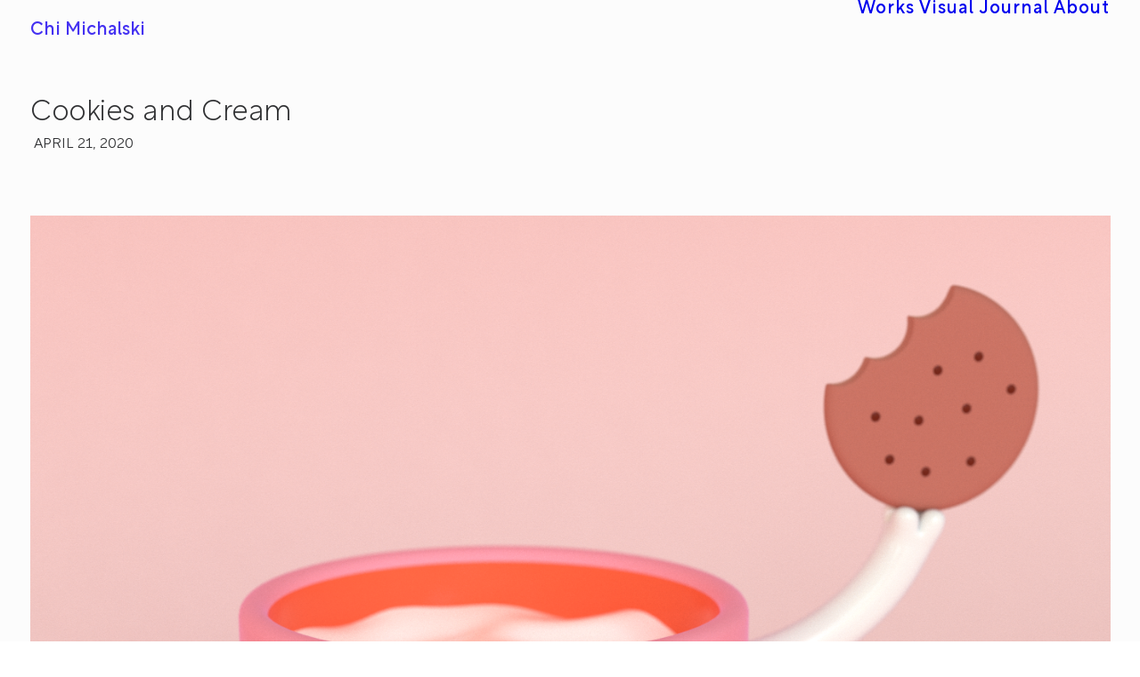

--- FILE ---
content_type: text/html; charset=UTF-8
request_url: https://chichiland.com/2020/04/cookies-and-cream/
body_size: 9428
content:
<!DOCTYPE html>
<html class="no-touch" lang="en-US" xmlns="http://www.w3.org/1999/xhtml">
<head>
<meta http-equiv="Content-Type" content="text/html; charset=UTF-8">
<meta name="viewport" content="width=device-width, initial-scale=1">
<link rel="profile" href="https://gmpg.org/xfn/11">
<link rel="pingback" href="https://chichiland.com/xmlrpc.php">
<meta name='robots' content='index, follow, max-image-preview:large, max-snippet:-1, max-video-preview:-1' />

	<!-- This site is optimized with the Yoast SEO plugin v26.7 - https://yoast.com/wordpress/plugins/seo/ -->
	<title>Cookies and Cream - Chi Michalski</title>
	<meta name="description" content="Cookies and Cream by ChiChiLand" />
	<link rel="canonical" href="https://chichiland.com/2020/04/cookies-and-cream/" />
	<meta property="og:locale" content="en_US" />
	<meta property="og:type" content="article" />
	<meta property="og:title" content="Cookies and Cream - Chi Michalski" />
	<meta property="og:description" content="Cookies and Cream by ChiChiLand" />
	<meta property="og:url" content="https://chichiland.com/2020/04/cookies-and-cream/" />
	<meta property="og:site_name" content="Chi Michalski" />
	<meta property="article:publisher" content="https://www.facebook.com/chichilandeveryday" />
	<meta property="article:published_time" content="2020-04-21T21:19:59+00:00" />
	<meta property="article:modified_time" content="2020-10-14T21:51:04+00:00" />
	<meta property="og:image" content="https://chichiland.com/wp-content/uploads/2020/10/ChiChiLand204_TeaCup-900x900.png" />
	<meta property="og:image:width" content="900" />
	<meta property="og:image:height" content="900" />
	<meta property="og:image:type" content="image/png" />
	<meta name="author" content="ChiChiLand" />
	<meta name="twitter:card" content="summary_large_image" />
	<meta name="twitter:label1" content="Written by" />
	<meta name="twitter:data1" content="ChiChiLand" />
	<script type="application/ld+json" class="yoast-schema-graph">{"@context":"https://schema.org","@graph":[{"@type":"Article","@id":"https://chichiland.com/2020/04/cookies-and-cream/#article","isPartOf":{"@id":"https://chichiland.com/2020/04/cookies-and-cream/"},"author":{"name":"ChiChiLand","@id":"https://chichiland.com/#/schema/person/353bafc00de6cf1dcb45ea1ffc85a5ec"},"headline":"Cookies and Cream","datePublished":"2020-04-21T21:19:59+00:00","dateModified":"2020-10-14T21:51:04+00:00","mainEntityOfPage":{"@id":"https://chichiland.com/2020/04/cookies-and-cream/"},"wordCount":70,"image":{"@id":"https://chichiland.com/2020/04/cookies-and-cream/#primaryimage"},"thumbnailUrl":"https://chichiland.com/wp-content/uploads/2020/10/ChiChiLand204_TeaCup.png","keywords":["pink","sweets","cream","pastels","characters","cookies","ddd"],"articleSection":["3D Illustration"],"inLanguage":"en-US"},{"@type":"WebPage","@id":"https://chichiland.com/2020/04/cookies-and-cream/","url":"https://chichiland.com/2020/04/cookies-and-cream/","name":"Cookies and Cream - Chi Michalski","isPartOf":{"@id":"https://chichiland.com/#website"},"primaryImageOfPage":{"@id":"https://chichiland.com/2020/04/cookies-and-cream/#primaryimage"},"image":{"@id":"https://chichiland.com/2020/04/cookies-and-cream/#primaryimage"},"thumbnailUrl":"https://chichiland.com/wp-content/uploads/2020/10/ChiChiLand204_TeaCup.png","datePublished":"2020-04-21T21:19:59+00:00","dateModified":"2020-10-14T21:51:04+00:00","author":{"@id":"https://chichiland.com/#/schema/person/353bafc00de6cf1dcb45ea1ffc85a5ec"},"description":"Cookies and Cream by ChiChiLand","breadcrumb":{"@id":"https://chichiland.com/2020/04/cookies-and-cream/#breadcrumb"},"inLanguage":"en-US","potentialAction":[{"@type":"ReadAction","target":["https://chichiland.com/2020/04/cookies-and-cream/"]}]},{"@type":"ImageObject","inLanguage":"en-US","@id":"https://chichiland.com/2020/04/cookies-and-cream/#primaryimage","url":"https://chichiland.com/wp-content/uploads/2020/10/ChiChiLand204_TeaCup.png","contentUrl":"https://chichiland.com/wp-content/uploads/2020/10/ChiChiLand204_TeaCup.png","width":1400,"height":1400,"caption":"Cookies and Cream by ChiChiLand"},{"@type":"BreadcrumbList","@id":"https://chichiland.com/2020/04/cookies-and-cream/#breadcrumb","itemListElement":[{"@type":"ListItem","position":1,"name":"Home","item":"https://chichiland.com/"},{"@type":"ListItem","position":2,"name":"Cookies and Cream"}]},{"@type":"WebSite","@id":"https://chichiland.com/#website","url":"https://chichiland.com/","name":"Chi Michalski","description":"Art &amp; Times of Chi","potentialAction":[{"@type":"SearchAction","target":{"@type":"EntryPoint","urlTemplate":"https://chichiland.com/?s={search_term_string}"},"query-input":{"@type":"PropertyValueSpecification","valueRequired":true,"valueName":"search_term_string"}}],"inLanguage":"en-US"},{"@type":"Person","@id":"https://chichiland.com/#/schema/person/353bafc00de6cf1dcb45ea1ffc85a5ec","name":"ChiChiLand","image":{"@type":"ImageObject","inLanguage":"en-US","@id":"https://chichiland.com/#/schema/person/image/","url":"https://secure.gravatar.com/avatar/2055d3c68a113c1970f3d4566d5f2764cb310687f1ed85a17373bba3f68d77f4?s=96&d=mm&r=pg","contentUrl":"https://secure.gravatar.com/avatar/2055d3c68a113c1970f3d4566d5f2764cb310687f1ed85a17373bba3f68d77f4?s=96&d=mm&r=pg","caption":"ChiChiLand"},"sameAs":["https://chichiland.com"]}]}</script>
	<!-- / Yoast SEO plugin. -->


<link rel="alternate" type="application/rss+xml" title="Chi Michalski &raquo; Feed" href="https://chichiland.com/feed/" />
<link rel="alternate" type="application/rss+xml" title="Chi Michalski &raquo; Comments Feed" href="https://chichiland.com/comments/feed/" />
<style id='wp-img-auto-sizes-contain-inline-css' type='text/css'>
img:is([sizes=auto i],[sizes^="auto," i]){contain-intrinsic-size:3000px 1500px}
/*# sourceURL=wp-img-auto-sizes-contain-inline-css */
</style>
<style id='classic-theme-styles-inline-css' type='text/css'>
/*! This file is auto-generated */
.wp-block-button__link{color:#fff;background-color:#32373c;border-radius:9999px;box-shadow:none;text-decoration:none;padding:calc(.667em + 2px) calc(1.333em + 2px);font-size:1.125em}.wp-block-file__button{background:#32373c;color:#fff;text-decoration:none}
/*# sourceURL=/wp-includes/css/classic-themes.min.css */
</style>
<link rel='stylesheet' id='uncode-style-css' href='https://chichiland.com/wp-content/themes/uncode/library/css/style-core.css?ver=1753909344' type='text/css' media='all' />
<style id='uncode-style-inline-css' type='text/css'>

@media (min-width: 960px) { 
		.limit-width { max-width: 1440px; margin: auto;}
		.menu-container:not(.grid-filters) .menu-horizontal ul.menu-smart .megamenu-block-wrapper > .vc_row[data-parent="true"].limit-width:not(.row-parent-limit) { max-width: calc(1440px - 72px); }
		}
#changer-back-color { transition: background-color 1000ms cubic-bezier(0.25, 1, 0.5, 1) !important; } #changer-back-color > div { transition: opacity 1000ms cubic-bezier(0.25, 1, 0.5, 1) !important; } body.bg-changer-init.disable-hover .main-wrapper .style-light,  body.bg-changer-init.disable-hover .main-wrapper .style-light h1,  body.bg-changer-init.disable-hover .main-wrapper .style-light h2, body.bg-changer-init.disable-hover .main-wrapper .style-light h3, body.bg-changer-init.disable-hover .main-wrapper .style-light h4, body.bg-changer-init.disable-hover .main-wrapper .style-light h5, body.bg-changer-init.disable-hover .main-wrapper .style-light h6, body.bg-changer-init.disable-hover .main-wrapper .style-light a, body.bg-changer-init.disable-hover .main-wrapper .style-dark, body.bg-changer-init.disable-hover .main-wrapper .style-dark h1, body.bg-changer-init.disable-hover .main-wrapper .style-dark h2, body.bg-changer-init.disable-hover .main-wrapper .style-dark h3, body.bg-changer-init.disable-hover .main-wrapper .style-dark h4, body.bg-changer-init.disable-hover .main-wrapper .style-dark h5, body.bg-changer-init.disable-hover .main-wrapper .style-dark h6, body.bg-changer-init.disable-hover .main-wrapper .style-dark a { transition: color 1000ms cubic-bezier(0.25, 1, 0.5, 1) !important; }
/*# sourceURL=uncode-style-inline-css */
</style>
<link rel='stylesheet' id='lenis-scroll-style-css' href='https://chichiland.com/wp-content/themes/uncode/library/css/style-lenis.css?ver=all' type='text/css' media='all' />
<link rel='stylesheet' id='uncode-style-iconbox-css' href='https://chichiland.com/wp-content/themes/uncode/library/css/style-iconbox.css?ver=all' type='text/css' media='all' />
<link rel='stylesheet' id='uncode-style-single-media-css' href='https://chichiland.com/wp-content/themes/uncode/library/css/style-single-media.css?ver=all' type='text/css' media='all' />
<link rel='stylesheet' id='uncode-style-star-rating-css' href='https://chichiland.com/wp-content/themes/uncode/library/css/style-star-rating.css?ver=all' type='text/css' media='all' />
<link rel='stylesheet' id='uncode-style-utils-css' href='https://chichiland.com/wp-content/themes/uncode/library/css/style-utils.css?ver=all' type='text/css' media='all' />
<link rel='stylesheet' id='uncode-icons-css' href='https://chichiland.com/wp-content/themes/uncode/library/css/uncode-icons.css?ver=1753909344' type='text/css' media='all' />
<link rel='stylesheet' id='uncode-custom-style-css' href='https://chichiland.com/wp-content/themes/uncode/library/css/style-custom.css?ver=1753909344' type='text/css' media='all' />
<style id='uncode-custom-style-inline-css' type='text/css'>
body {font-weight:350;}#menu-main-menu a,#main-logo .text-logo {font-size:clamp(1.25rem, 1.25vw, 1.5rem) !important;font-weight:425;}.site-footer .footer-last {font-size:0.8em !important;}.site-footer .footer-last:not(.footer-center) .social-icon i, .uncode-vc-social:not(.icons-lead) .social-icon i {font-size:1.8em;}#colophon .row-parent {padding-top:0.5rem !important;padding-bottom:0.5rem !important;}@media (max-width:959px) {footer .footer-last {padding-top:0px;padding-bottom:0px;}}.menu-sidebar p, .site-footer div, .site-footer a {color:#4431F1;}.row-navigation {margin:36px 0px 0px 0px !important;}.row-navigation .row-parent { padding:18px !important;}.post-navigation { padding-bottom:0px !important; }.btn {padding:1rem 3rem !important;}.footer-scroll-circle .scroll-top i.btn-default {color:#ffffff !important;background-color:#f970cc !important;border-color:#f970cc !important;}.footer-scroll-top {right:32px;}@media (min-width:960px) {.footer-scroll-top.footer-scroll-higher {bottom:80px;}}@media (max-width:959px) {.footer-scroll-top.footer-scroll-higher {bottom:32px;}}.post-info {font-size:clamp(1rem, 0.75vw, 1.125rem) !important;margin-top:8px;padding-left:4px;}#chichiland-cta #shorty-zaggy .single-wrapper {max-width:calc(clamp(2.8125rem, 3vw, 4.125rem)*7) !important;}@media (min-width:960px) {.no-gutter .tmb-iso-w10 {width:20% !important;}.tmb > .t-inside {width:100%;width:calc(100% + 1px);}}@media (min-width:960px) {#logo-container-mobile {padding:clamp(1.5rem, 1.56vw, 2.5rem) 0px !important;}}@media (min-width:960px) {.menu-accordion .menu-smart a {padding:16px 42px 16px 42px;line-height:1.4em;}.vmenu-container .navbar-social ul {padding:36px 42px 0px 42px;}.vmenu-footer {padding:21px 42px 18px 42px;}}.header-content-inner .category-info { display:none !important; }.header-wrapper .header-content-inner {padding-top:40px !important;padding-bottom:36px !important;}@media (min-width:960px) {.isotope-footer .limit-width { margin-left:auto;max-width:500px;}}.row-navigation {outline-width:0px;outline-style:none !important;}.post-wrapper .post-footer {border-top-width:0px;border-top-style:none !important;}.post-info .author-info {visibility:hidden;}#chichiland_search_result_listing_module .t-entry-meta { display:none !important; }#chichiland_search_result_listing_module .t-entry-excerpt { display:none !important; }.intro-100-2020, .intro-100-2020 strong {color:#000;}.intro-100-2020 a { font-weight:600 !important; color:#fe5f46 !important;}#gallery-720156 {background:#eac7b3;}#gallery-yhtgyhtg {background:#f0ca9d;}#gallery-985h43s {background:#e0b4a7;}#gallery--79ytt {background:#f5cbc6;}#gallery--uyfedw823 {background:#eabd90;}#gallery--yrfe {background:#e8bbab;}#gallery--n908y {background:#fbd0bb;}#gallery--fdklj {background:#f1c8b7;}#gallery--hgfdhg {background:#efccb4;}#gallery--6rt5f {background:#ebd7c1;}#gallery--dsvczjfdsvkj {background:#edd3c2;}#gallery--kudqu3 {background:#f2d2ec;}#gallery--khgf7523 {background:#f1cfc0;}@media (min-width:960px) {article .limit-width {max-width:1440px;}}.cozybox-credits, .cozybox-credits strong,.cozybox-credits a {color:#ffffff !important;}body.textual-accent-color .post-content > div.cozybox-credits p:not(.entry-small):not(.panel-title):not(.t-entry-member-social) a:not(.btn) {color:#ffffff !important;}#credits-my-neighborhood a { font-weight:600 !important; color:#FFADD6 !important;}.menu-bloginfo h3 {font-size:clamp(1rem, 0.75vw, 1.5rem) !important;padding:1rem;}.col-lg-0 {width:100%; !important;}
/*# sourceURL=uncode-custom-style-inline-css */
</style>
<script type="text/javascript" id="uncode-init-js-extra">
/* <![CDATA[ */
var SiteParameters = {"days":"days","hours":"hours","minutes":"minutes","seconds":"seconds","constant_scroll":"on","scroll_speed":"9","parallax_factor":"0.25","loading":"Loading\u2026","slide_name":"slide","slide_footer":"footer","ajax_url":"https://chichiland.com/wp-admin/admin-ajax.php","nonce_adaptive_images":"669be2e22c","nonce_srcset_async":"8a8fe496d5","enable_debug":"","block_mobile_videos":"","is_frontend_editor":"","main_width":["1440","px"],"mobile_parallax_allowed":"","listen_for_screen_update":"1","wireframes_plugin_active":"","sticky_elements":"off","resize_quality":"95","register_metadata":"1","bg_changer_time":"1000","update_wc_fragments":"1","optimize_shortpixel_image":"","menu_mobile_offcanvas_gap":"45","custom_cursor_selector":"[href], .trigger-overlay, .owl-next, .owl-prev, .owl-dot, input[type=\"submit\"], input[type=\"checkbox\"], button[type=\"submit\"], a[class^=\"ilightbox\"], .ilightbox-thumbnail, .ilightbox-prev, .ilightbox-next, .overlay-close, .unmodal-close, .qty-inset \u003E span, .share-button li, .uncode-post-titles .tmb.tmb-click-area, .btn-link, .tmb-click-row .t-inside, .lg-outer button, .lg-thumb img, a[data-lbox], .uncode-close-offcanvas-overlay, .uncode-nav-next, .uncode-nav-prev, .uncode-nav-index","mobile_parallax_animation":"","lbox_enhanced":"","native_media_player":"","vimeoPlayerParams":"?autoplay=0","ajax_filter_key_search":"key","ajax_filter_key_unfilter":"unfilter","index_pagination_disable_scroll":"","index_pagination_scroll_to":"","uncode_wc_popup_cart_qty":"","disable_hover_hack":"","uncode_nocookie":"","menuHideOnClick":"1","menuShowOnClick":"","smoothScroll":"off","smoothScrollDisableHover":"","smoothScrollQuery":"960","uncode_force_onepage_dots":"","uncode_smooth_scroll_safe":"","uncode_lb_add_galleries":", .gallery","uncode_lb_add_items":", .gallery .gallery-item a","uncode_prev_label":"Previous","uncode_next_label":"Next","uncode_slide_label":"Slide","uncode_share_label":"Share on %","uncode_has_ligatures":"","uncode_is_accessible":"","uncode_carousel_itemSelector":"*:not(.hidden)","uncode_limit_width":"1440px"};
//# sourceURL=uncode-init-js-extra
/* ]]> */
</script>
<script type="text/javascript" src="https://chichiland.com/wp-content/themes/uncode/library/js/init.js?ver=1753909344" id="uncode-init-js"></script>
<script></script><link rel="https://api.w.org/" href="https://chichiland.com/wp-json/" /><link rel="alternate" title="JSON" type="application/json" href="https://chichiland.com/wp-json/wp/v2/posts/21371" /><link rel="EditURI" type="application/rsd+xml" title="RSD" href="https://chichiland.com/xmlrpc.php?rsd" />
<meta name="generator" content="WordPress 6.9" />
<link rel='shortlink' href='https://chichiland.com/?p=21371' />
<script type='text/javascript' src='//use.typekit.com/cyh3fcx.js'></script>
<script type='text/javascript'>try{Typekit.load();}catch(e){}</script>
<style type="text/css">.recentcomments a{display:inline !important;padding:0 !important;margin:0 !important;}</style><link rel="icon" href="https://chichiland.com/wp-content/uploads/2025/01/cropped-ChiChiLand-2025-Logo-1024px-32x32.webp" sizes="32x32" />
<link rel="icon" href="https://chichiland.com/wp-content/uploads/2025/01/cropped-ChiChiLand-2025-Logo-1024px-192x192.webp" sizes="192x192" />
<link rel="apple-touch-icon" href="https://chichiland.com/wp-content/uploads/2025/01/cropped-ChiChiLand-2025-Logo-1024px-180x180.webp" />
<meta name="msapplication-TileImage" content="https://chichiland.com/wp-content/uploads/2025/01/cropped-ChiChiLand-2025-Logo-1024px-270x270.webp" />
<noscript><style> .wpb_animate_when_almost_visible { opacity: 1; }</style></noscript><style id='global-styles-inline-css' type='text/css'>
:root{--wp--preset--aspect-ratio--square: 1;--wp--preset--aspect-ratio--4-3: 4/3;--wp--preset--aspect-ratio--3-4: 3/4;--wp--preset--aspect-ratio--3-2: 3/2;--wp--preset--aspect-ratio--2-3: 2/3;--wp--preset--aspect-ratio--16-9: 16/9;--wp--preset--aspect-ratio--9-16: 9/16;--wp--preset--color--black: #000000;--wp--preset--color--cyan-bluish-gray: #abb8c3;--wp--preset--color--white: #ffffff;--wp--preset--color--pale-pink: #f78da7;--wp--preset--color--vivid-red: #cf2e2e;--wp--preset--color--luminous-vivid-orange: #ff6900;--wp--preset--color--luminous-vivid-amber: #fcb900;--wp--preset--color--light-green-cyan: #7bdcb5;--wp--preset--color--vivid-green-cyan: #00d084;--wp--preset--color--pale-cyan-blue: #8ed1fc;--wp--preset--color--vivid-cyan-blue: #0693e3;--wp--preset--color--vivid-purple: #9b51e0;--wp--preset--gradient--vivid-cyan-blue-to-vivid-purple: linear-gradient(135deg,rgb(6,147,227) 0%,rgb(155,81,224) 100%);--wp--preset--gradient--light-green-cyan-to-vivid-green-cyan: linear-gradient(135deg,rgb(122,220,180) 0%,rgb(0,208,130) 100%);--wp--preset--gradient--luminous-vivid-amber-to-luminous-vivid-orange: linear-gradient(135deg,rgb(252,185,0) 0%,rgb(255,105,0) 100%);--wp--preset--gradient--luminous-vivid-orange-to-vivid-red: linear-gradient(135deg,rgb(255,105,0) 0%,rgb(207,46,46) 100%);--wp--preset--gradient--very-light-gray-to-cyan-bluish-gray: linear-gradient(135deg,rgb(238,238,238) 0%,rgb(169,184,195) 100%);--wp--preset--gradient--cool-to-warm-spectrum: linear-gradient(135deg,rgb(74,234,220) 0%,rgb(151,120,209) 20%,rgb(207,42,186) 40%,rgb(238,44,130) 60%,rgb(251,105,98) 80%,rgb(254,248,76) 100%);--wp--preset--gradient--blush-light-purple: linear-gradient(135deg,rgb(255,206,236) 0%,rgb(152,150,240) 100%);--wp--preset--gradient--blush-bordeaux: linear-gradient(135deg,rgb(254,205,165) 0%,rgb(254,45,45) 50%,rgb(107,0,62) 100%);--wp--preset--gradient--luminous-dusk: linear-gradient(135deg,rgb(255,203,112) 0%,rgb(199,81,192) 50%,rgb(65,88,208) 100%);--wp--preset--gradient--pale-ocean: linear-gradient(135deg,rgb(255,245,203) 0%,rgb(182,227,212) 50%,rgb(51,167,181) 100%);--wp--preset--gradient--electric-grass: linear-gradient(135deg,rgb(202,248,128) 0%,rgb(113,206,126) 100%);--wp--preset--gradient--midnight: linear-gradient(135deg,rgb(2,3,129) 0%,rgb(40,116,252) 100%);--wp--preset--font-size--small: 13px;--wp--preset--font-size--medium: 20px;--wp--preset--font-size--large: 36px;--wp--preset--font-size--x-large: 42px;--wp--preset--spacing--20: 0.44rem;--wp--preset--spacing--30: 0.67rem;--wp--preset--spacing--40: 1rem;--wp--preset--spacing--50: 1.5rem;--wp--preset--spacing--60: 2.25rem;--wp--preset--spacing--70: 3.38rem;--wp--preset--spacing--80: 5.06rem;--wp--preset--shadow--natural: 6px 6px 9px rgba(0, 0, 0, 0.2);--wp--preset--shadow--deep: 12px 12px 50px rgba(0, 0, 0, 0.4);--wp--preset--shadow--sharp: 6px 6px 0px rgba(0, 0, 0, 0.2);--wp--preset--shadow--outlined: 6px 6px 0px -3px rgb(255, 255, 255), 6px 6px rgb(0, 0, 0);--wp--preset--shadow--crisp: 6px 6px 0px rgb(0, 0, 0);}:where(.is-layout-flex){gap: 0.5em;}:where(.is-layout-grid){gap: 0.5em;}body .is-layout-flex{display: flex;}.is-layout-flex{flex-wrap: wrap;align-items: center;}.is-layout-flex > :is(*, div){margin: 0;}body .is-layout-grid{display: grid;}.is-layout-grid > :is(*, div){margin: 0;}:where(.wp-block-columns.is-layout-flex){gap: 2em;}:where(.wp-block-columns.is-layout-grid){gap: 2em;}:where(.wp-block-post-template.is-layout-flex){gap: 1.25em;}:where(.wp-block-post-template.is-layout-grid){gap: 1.25em;}.has-black-color{color: var(--wp--preset--color--black) !important;}.has-cyan-bluish-gray-color{color: var(--wp--preset--color--cyan-bluish-gray) !important;}.has-white-color{color: var(--wp--preset--color--white) !important;}.has-pale-pink-color{color: var(--wp--preset--color--pale-pink) !important;}.has-vivid-red-color{color: var(--wp--preset--color--vivid-red) !important;}.has-luminous-vivid-orange-color{color: var(--wp--preset--color--luminous-vivid-orange) !important;}.has-luminous-vivid-amber-color{color: var(--wp--preset--color--luminous-vivid-amber) !important;}.has-light-green-cyan-color{color: var(--wp--preset--color--light-green-cyan) !important;}.has-vivid-green-cyan-color{color: var(--wp--preset--color--vivid-green-cyan) !important;}.has-pale-cyan-blue-color{color: var(--wp--preset--color--pale-cyan-blue) !important;}.has-vivid-cyan-blue-color{color: var(--wp--preset--color--vivid-cyan-blue) !important;}.has-vivid-purple-color{color: var(--wp--preset--color--vivid-purple) !important;}.has-black-background-color{background-color: var(--wp--preset--color--black) !important;}.has-cyan-bluish-gray-background-color{background-color: var(--wp--preset--color--cyan-bluish-gray) !important;}.has-white-background-color{background-color: var(--wp--preset--color--white) !important;}.has-pale-pink-background-color{background-color: var(--wp--preset--color--pale-pink) !important;}.has-vivid-red-background-color{background-color: var(--wp--preset--color--vivid-red) !important;}.has-luminous-vivid-orange-background-color{background-color: var(--wp--preset--color--luminous-vivid-orange) !important;}.has-luminous-vivid-amber-background-color{background-color: var(--wp--preset--color--luminous-vivid-amber) !important;}.has-light-green-cyan-background-color{background-color: var(--wp--preset--color--light-green-cyan) !important;}.has-vivid-green-cyan-background-color{background-color: var(--wp--preset--color--vivid-green-cyan) !important;}.has-pale-cyan-blue-background-color{background-color: var(--wp--preset--color--pale-cyan-blue) !important;}.has-vivid-cyan-blue-background-color{background-color: var(--wp--preset--color--vivid-cyan-blue) !important;}.has-vivid-purple-background-color{background-color: var(--wp--preset--color--vivid-purple) !important;}.has-black-border-color{border-color: var(--wp--preset--color--black) !important;}.has-cyan-bluish-gray-border-color{border-color: var(--wp--preset--color--cyan-bluish-gray) !important;}.has-white-border-color{border-color: var(--wp--preset--color--white) !important;}.has-pale-pink-border-color{border-color: var(--wp--preset--color--pale-pink) !important;}.has-vivid-red-border-color{border-color: var(--wp--preset--color--vivid-red) !important;}.has-luminous-vivid-orange-border-color{border-color: var(--wp--preset--color--luminous-vivid-orange) !important;}.has-luminous-vivid-amber-border-color{border-color: var(--wp--preset--color--luminous-vivid-amber) !important;}.has-light-green-cyan-border-color{border-color: var(--wp--preset--color--light-green-cyan) !important;}.has-vivid-green-cyan-border-color{border-color: var(--wp--preset--color--vivid-green-cyan) !important;}.has-pale-cyan-blue-border-color{border-color: var(--wp--preset--color--pale-cyan-blue) !important;}.has-vivid-cyan-blue-border-color{border-color: var(--wp--preset--color--vivid-cyan-blue) !important;}.has-vivid-purple-border-color{border-color: var(--wp--preset--color--vivid-purple) !important;}.has-vivid-cyan-blue-to-vivid-purple-gradient-background{background: var(--wp--preset--gradient--vivid-cyan-blue-to-vivid-purple) !important;}.has-light-green-cyan-to-vivid-green-cyan-gradient-background{background: var(--wp--preset--gradient--light-green-cyan-to-vivid-green-cyan) !important;}.has-luminous-vivid-amber-to-luminous-vivid-orange-gradient-background{background: var(--wp--preset--gradient--luminous-vivid-amber-to-luminous-vivid-orange) !important;}.has-luminous-vivid-orange-to-vivid-red-gradient-background{background: var(--wp--preset--gradient--luminous-vivid-orange-to-vivid-red) !important;}.has-very-light-gray-to-cyan-bluish-gray-gradient-background{background: var(--wp--preset--gradient--very-light-gray-to-cyan-bluish-gray) !important;}.has-cool-to-warm-spectrum-gradient-background{background: var(--wp--preset--gradient--cool-to-warm-spectrum) !important;}.has-blush-light-purple-gradient-background{background: var(--wp--preset--gradient--blush-light-purple) !important;}.has-blush-bordeaux-gradient-background{background: var(--wp--preset--gradient--blush-bordeaux) !important;}.has-luminous-dusk-gradient-background{background: var(--wp--preset--gradient--luminous-dusk) !important;}.has-pale-ocean-gradient-background{background: var(--wp--preset--gradient--pale-ocean) !important;}.has-electric-grass-gradient-background{background: var(--wp--preset--gradient--electric-grass) !important;}.has-midnight-gradient-background{background: var(--wp--preset--gradient--midnight) !important;}.has-small-font-size{font-size: var(--wp--preset--font-size--small) !important;}.has-medium-font-size{font-size: var(--wp--preset--font-size--medium) !important;}.has-large-font-size{font-size: var(--wp--preset--font-size--large) !important;}.has-x-large-font-size{font-size: var(--wp--preset--font-size--x-large) !important;}
/*# sourceURL=global-styles-inline-css */
</style>
</head>
<body data-rsssl=1 class="wp-singular post-template-default single single-post postid-21371 single-format-standard wp-theme-uncode group-blog hormenu-position-left megamenu-full-submenu hmenu hmenu-position-right header-full-width main-center-align textual-accent-color menu-mobile-default mobile-parallax-not-allowed ilb-no-bounce unreg qw-body-scroll-disabled no-qty-fx wpb-js-composer js-comp-ver-8.7.1.2 vc_responsive" data-border="0">

			<div id="vh_layout_help"></div><div class="body-borders" data-border="0"><div class="top-border body-border-shadow"></div><div class="right-border body-border-shadow"></div><div class="bottom-border body-border-shadow"></div><div class="left-border body-border-shadow"></div><div class="top-border style-light-bg"></div><div class="right-border style-light-bg"></div><div class="bottom-border style-light-bg"></div><div class="left-border style-light-bg"></div></div>	<div class="box-wrapper">
		<div class="box-container">
		<script type="text/javascript" id="initBox">UNCODE.initBox();</script>
		<div class="menu-wrapper menu-no-arrows">
													
													<header id="masthead" class="navbar menu-primary menu-light submenu-light menu-transparent menu-add-padding style-light-original single-h-padding menu-absolute menu-with-logo">
														<div class="menu-container style-color-104270-bg menu-no-borders" role="navigation">
															<div class="row-menu">
																<div class="row-menu-inner">
																	<div id="logo-container-mobile" class="col-lg-0 logo-container middle">
																		<div id="main-logo" class="navbar-header style-light">
																			<a href="https://chichiland.com/" class="navbar-brand" data-minheight="20" aria-label="Chi Michalski"><h2 class="text-logo h3 logo-skinnable main-logo" data-maxheight="20" style="font-size:20px;">Chi Michalski</h2></a>
																		</div>
																		<div class="mmb-container"><div class="mobile-additional-icons"></div><div class="mobile-menu-button mobile-menu-button-light lines-button" aria-label="Toggle menu" role="button" tabindex="0"><span class="lines"><span></span></span></div></div>
																	</div>
																	<div class="col-lg-12 main-menu-container middle">
																		<div class="menu-horizontal ">
																			<div class="menu-horizontal-inner">
																				<div class="nav navbar-nav navbar-main navbar-nav-last"><ul id="menu-main-menu" class="menu-primary-inner menu-smart sm" role="menu"><li role="menuitem"  id="menu-item-21" class="menu-item menu-item-type-post_type menu-item-object-page menu-item-home depth-0 menu-item-21 menu-item-link"><a title="Latest &#038; selected works" href="https://chichiland.com/">Works<i class="fa fa-angle-right fa-dropdown"></i></a></li>
<li role="menuitem"  id="menu-item-3833" class="menu-item menu-item-type-post_type menu-item-object-page current_page_parent depth-0 menu-item-3833 menu-item-link"><a href="https://chichiland.com/journal/">Visual Journal<i class="fa fa-angle-right fa-dropdown"></i></a></li>
<li role="menuitem"  id="menu-item-24133" class="menu-item menu-item-type-post_type menu-item-object-page depth-0 menu-item-24133 menu-item-link"><a title="About" href="https://chichiland.com/about/">About<i class="fa fa-angle-right fa-dropdown"></i></a></li>
</ul></div><div class="uncode-close-offcanvas-mobile lines-button close navbar-mobile-el"><span class="lines"></span></div></div>
						
																		</div>
																	</div>
																</div>
															</div></div>
													</header>
												</div>			<script type="text/javascript" id="fixMenuHeight">UNCODE.fixMenuHeight();</script>
						<div class="main-wrapper">
				<div class="main-container">
					<div class="page-wrapper" role="main">
						<div class="sections-container" id="sections-container">
<div id="page-header"><div class="header-basic style-light">
													<div class="background-element header-wrapper style-color-104270-bg header-only-text" data-height="5" style="min-height: 50px;">
													<div class="header-main-container limit-width">
															<div class="header-content header-left header-top header-align-left">
																<div class="header-content-inner" >
																	<h1 class="header-title fontsize-121960"><span>Cookies and Cream</span></h1><div class="post-info"><div class="date-info">April 21, 2020</div><div class="category-info"><span>|</span>In <a href="https://chichiland.com/category/3d-illustration/" title="View all posts in 3D Illustration">3D Illustration</a></div><div class="author-info"><span>|</span>By <a href="https://chichiland.com/author/chichiland/">ChiChiLand</a></div></div>
																</div>
															</div>
														</div></div>
												</div></div><script type="text/javascript">UNCODE.initHeader();</script><article id="post-21371" class="page-body style-light-bg post-21371 post type-post status-publish format-standard has-post-thumbnail hentry category-3d-illustration tag-pink tag-sweets tag-cream tag-pastels tag-characters tag-cookies tag-ddd">
          <div class="post-wrapper">
          	<div class="post-body"><div class="post-content un-no-sidebar-layout"><div data-parent="true" class="vc_row row-container" id="row-unique-0"><div class="row limit-width row-parent"><div class="wpb_row row-inner"><div class="wpb_column pos-top pos-center align_left column_parent col-lg-12 single-internal-gutter"><div class="uncol style-light"  ><div class="uncoltable"><div class="uncell no-block-padding" ><div class="uncont" ><div class="uncode-single-media  text-left"><div class="single-wrapper" style="max-width: 100%;"><div class="tmb tmb-light  tmb-media-first tmb-media-last tmb-content-overlay tmb-no-bg"><div class="t-inside"><div class="t-entry-visual"><div class="t-entry-visual-tc"><div class="uncode-single-media-wrapper"><img fetchpriority="high" decoding="async" class="wp-image-21372" src="https://chichiland.com/wp-content/uploads/2020/10/ChiChiLand204_TeaCup.png" width="1400" height="1400" alt="Cookies and Cream by ChiChiLand" srcset="https://chichiland.com/wp-content/uploads/2020/10/ChiChiLand204_TeaCup.png 1400w, https://chichiland.com/wp-content/uploads/2020/10/ChiChiLand204_TeaCup-435x435.png 435w, https://chichiland.com/wp-content/uploads/2020/10/ChiChiLand204_TeaCup-900x900.png 900w, https://chichiland.com/wp-content/uploads/2020/10/ChiChiLand204_TeaCup-280x280.png 280w, https://chichiland.com/wp-content/uploads/2020/10/ChiChiLand204_TeaCup-768x768.png 768w" sizes="(max-width: 1400px) 100vw, 1400px" /></div>
					</div>
				</div></div></div></div></div><div class="uncode_text_column" ><p>I&#8217;ve been sugar free for months now. I often find myself doodling sweets or candylike creatures, I guess it&#8217;s part of my detox &#x1f36d; It could also be the lockdown and my brain is turning into <a href="https://en.wikipedia.org/wiki/Adventure_Time" target="_blank" rel="noopener noreferrer">Adventure Time&#8217;s</a> Candy Kingdom.</p>
</div></div></div></div></div></div><script id="script-row-unique-0" data-row="script-row-unique-0" type="text/javascript" class="vc_controls">UNCODE.initRow(document.getElementById("row-unique-0"));</script></div></div></div></div></div><div class="row-container row-navigation row-navigation-light">
		  					<div class="row row-parent style-light limit-width">
									<div class="post-navigation">
									<ul class="navigation"><li class="page-prev"><span class="btn-container"><a class="btn btn-link text-default-color btn-icon-left" href="https://chichiland.com/2020/04/pink-tea-pot-lady/" rel="prev"><i class="fa fa-angle-left"></i><span>Prev</span></a></span></li><li class="page-next"><span class="btn-container"><a class="btn btn-link text-default-color btn-icon-right" href="https://chichiland.com/2020/04/ponytail-breeze/" rel="next"><span>Next</span><i class="fa fa-angle-right"></i></a></span></li></ul><!-- .navigation -->
							</div><!-- .post-navigation -->
								</div>
							</div>
          </div>
        </article>								</div><!-- sections container -->
							</div><!-- page wrapper -->
												<footer id="colophon" class="site-footer" role="contentinfo">
							<div class="row-container style-color-104270-bg footer-last">
		  					<div class="row row-parent style-light no-top-padding no-h-padding no-bottom-padding">
									<div class="site-info uncell col-lg-6 pos-middle text-left">&copy; 2026 Chi Michalski. All rights reserved</div><!-- site info --><div class="uncell col-lg-6 pos-middle text-right"><div class="social-icon icon-box icon-box-top icon-inline"><a href="https://www.instagram.com/chichiland/" target="_blank"><i class="fa fa-instagram"></i></a></div><div class="social-icon icon-box icon-box-top icon-inline"><a href="https://www.behance.net/chichiland" target="_blank"><i class="fa fa-behance"></i></a></div><div class="social-icon icon-box icon-box-top icon-inline"><a href="https://www.linkedin.com/in/chichiland" target="_blank"><i class="fa fa-linkedin-square"></i></a></div></div>
								</div>
							</div>						</footer>
																	</div><!-- main container -->
				</div><!-- main wrapper -->
							</div><!-- box container -->
					</div><!-- box wrapper -->
		<div class="style-light footer-scroll-top footer-scroll-higher footer-scroll-circle"><a href="#" class="scroll-top" aria-label="Scroll to top"><i class="fa fa-angle-up fa-stack btn-default btn-hover-nobg"></i></a></div>
		
	<script type="speculationrules">
{"prefetch":[{"source":"document","where":{"and":[{"href_matches":"/*"},{"not":{"href_matches":["/wp-*.php","/wp-admin/*","/wp-content/uploads/*","/wp-content/*","/wp-content/plugins/*","/wp-content/themes/uncode/*","/*\\?(.+)"]}},{"not":{"selector_matches":"a[rel~=\"nofollow\"]"}},{"not":{"selector_matches":".no-prefetch, .no-prefetch a"}}]},"eagerness":"conservative"}]}
</script>
<script type="text/javascript">document.addEventListener("DOMContentLoaded", function () {
    const siteInfo = document.querySelector(".site-info");
    if (siteInfo) {
        const currentYear = new Date().getFullYear();
        siteInfo.innerHTML = siteInfo.innerHTML.replace(/© \d{4}/, `© 2004-${currentYear}`);
    }
});
</script><script type="text/html" id="wpb-modifications"> window.wpbCustomElement = 1; </script><script type="text/javascript" src="https://chichiland.com/wp-includes/js/underscore.min.js?ver=1.13.7" id="underscore-js"></script>
<script type="text/javascript" src="https://chichiland.com/wp-content/themes/uncode/library/js/global.js?ver=1753909344" id="uncode-global-js"></script>
<script type="text/javascript" src="https://chichiland.com/wp-includes/js/jquery/jquery.min.js?ver=3.7.1" id="jquery-core-js"></script>
<script type="text/javascript" src="https://chichiland.com/wp-content/themes/uncode/library/js/lib/lenis.js?ver=1753909344" id="lenis-scroll-js"></script>
<script type="text/javascript" src="https://chichiland.com/wp-content/themes/uncode/library/js/utils.js?ver=1753909344" id="uncode-utils-js"></script>
<script type="text/javascript" src="https://chichiland.com/wp-content/themes/uncode/library/js/menuSystem.js?ver=1753909344" id="uncode-menuSystem-js"></script>
<script type="text/javascript" src="https://chichiland.com/wp-content/themes/uncode/library/js/disableHoverScroll.js?ver=1753909344" id="uncode-disableHoverScroll-js"></script>
<script type="text/javascript" src="https://chichiland.com/wp-content/themes/uncode/library/js/animations.js?ver=1753909344" id="uncode-animations-js"></script>
<script type="text/javascript" src="https://chichiland.com/wp-content/themes/uncode/library/js/tapHover.js?ver=1753909344" id="uncode-tapHover-js"></script>
<script type="text/javascript" src="https://chichiland.com/wp-content/themes/uncode/library/js/preventDoubleTransition.js?ver=1753909344" id="uncode-preventDoubleTransition-js"></script>
<script type="text/javascript" src="https://chichiland.com/wp-content/themes/uncode/library/js/printScreen.js?ver=1753909344" id="uncode-printScreen-js"></script>
<script type="text/javascript" src="https://chichiland.com/wp-content/themes/uncode/library/js/lib/jquery.waypoints.js?ver=1753909344" id="jquery-waypoints-js"></script>
<script type="text/javascript" src="https://chichiland.com/wp-content/themes/uncode/library/js/lib/jquery.smartmenus.js?ver=1753909344" id="jquery-smartmenus-js"></script>
<script type="text/javascript" src="https://chichiland.com/wp-content/themes/uncode/library/js/lib/jquery.easing.js?ver=1753909344" id="jquery-easing-js"></script>
<script type="text/javascript" src="https://chichiland.com/wp-content/themes/uncode/library/js/lib/jquery.mousewheel.js?ver=1753909344" id="jquery-mousewheel-js"></script>
<script type="text/javascript" src="https://chichiland.com/wp-content/themes/uncode/library/js/lib/jquery.sticky-kit.js?ver=1753909344" id="jquery-sticky-kit-js"></script>
<script type="text/javascript" src="https://chichiland.com/wp-content/themes/uncode/library/js/stickyElements.js?ver=1753909344" id="uncode-stickyElements-js"></script>
<script type="text/javascript" src="https://chichiland.com/wp-content/themes/uncode/library/js/lib/transition.js?ver=1753909344" id="transition-js"></script>
<script type="text/javascript" src="https://chichiland.com/wp-content/themes/uncode/library/js/app-loader.js?ver=1753909344" id="uncode-app-js"></script>
<script></script></body>
</html>
